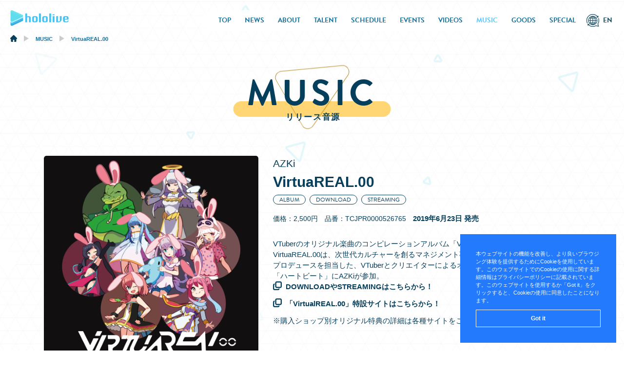

--- FILE ---
content_type: text/html; charset=UTF-8
request_url: https://hololive.hololivepro.com/music/virtualreal-00/
body_size: 32327
content:

<!DOCTYPE html>
<html lang="ja">

<head>
<!-- Global site tag (gtag.js) - Google Analytics -->
<script async src="https://www.googletagmanager.com/gtag/js?id=G-ZY0CGN7WFD"></script>
<script>
  window.dataLayer = window.dataLayer || [];
  function gtag(){dataLayer.push(arguments);}
  gtag('js', new Date());
  gtag('config', 'G-ZY0CGN7WFD');
</script>

<meta charset="UTF-8">

<link rel="canonical" href="https://hololive.hololivepro.com/music/virtualreal-00/">

<meta name="viewport" content="width=device-width,initial-scale=1.0">
<meta http-equiv="X-UA-Compatible" content="IE=edge">

<!--ja-->
<meta name="description" content="ホロライブプロダクションの女性VTuberタレントグループ「hololive（ホロライブ）」の公式サイトです。このページではVirtuaREAL.00の情報を掲載しています。">
<!--ja-->


<!--ja-->
<title>VirtuaREAL.00 | 音楽 | hololive（ホロライブ）公式サイト</title>
<!--ja-->


<!-- Facebook OGP -->
<!--ja-->
<meta property="og:title" content="VirtuaREAL.00 | 音楽 | hololive（ホロライブ）公式サイト">
<!--ja-->

<meta property="og:url" content="https://hololive.hololivepro.com/music/virtualreal-00/">


<!--ja-->
<meta property="og:description" content="ホロライブプロダクションの女性VTuberタレントグループ「hololive（ホロライブ）」の公式サイトです。このページではVirtuaREAL.00の情報を掲載しています。">
<!--ja-->
<meta property="og:image" content="https://hololive.hololivepro.com/wp-content/uploads/2021/04/VirtuaREAL.00_-e1661930766759.png">
<meta property="og:type" content="website">
<meta property="og:locale" content="ja_JP">
<!-- Facebook OGP -->
<!-- Twitter OGP -->
<meta name="twitter:card" content="summary_large_image">
<meta property="og:image" content="https://hololive.hololivepro.com/wp-content/uploads/2021/04/VirtuaREAL.00_-e1661930766759.png">
<!-- Twitter OGP -->


<link rel="shortcut icon" href="https://hololive.hololivepro.com/wp-content/themes/hololive/images/favicon.ico"/>

<link href="https://hololive.hololivepro.com/wp-content/themes/hololive/css/reset.css" rel="stylesheet" type="text/css" media="all" />
<link href="https://hololive.hololivepro.com/wp-content/themes/hololive/css/common.css?0318" rel="stylesheet" type="text/css" media="all" />
<link href="https://hololive.hololivepro.com/wp-content/themes/hololive/css/swiper.css" rel="stylesheet" type="text/css"/>
<link href="https://hololive.hololivepro.com/wp-content/themes/hololive/css/pages.css?0318" rel="stylesheet" type="text/css" media="all" />

<link rel="stylesheet" href="https://use.typekit.net/jfs6aei.css">

<link href="https://fonts.googleapis.com/css2?family=Josefin+Sans:wght@100;200;300;400;500;600;700&display=swap" rel="stylesheet">
<link href="https://fonts.googleapis.com/css2?family=Poppins:wght@100;200;300;400;500;600;700;800;900&display=swap" rel="stylesheet">
<link href="https://fonts.googleapis.com/css2?family=Noto+Sans+JP:wght@100;300;400;500;700;900&display=swap" rel="stylesheet">

<link rel="preload" href="https://hololive.hololivepro.com/wp-content/themes/hololive/images/icon_lang_hov_head.png" as="image">
<link rel="preload" href="https://hololive.hololivepro.com/wp-content/themes/hololive/images/icon_lang_hov_foot.png" as="image">

<meta name='robots' content='max-image-preview:large' />
<style id='wp-img-auto-sizes-contain-inline-css' type='text/css'>
img:is([sizes=auto i],[sizes^="auto," i]){contain-intrinsic-size:3000px 1500px}
/*# sourceURL=wp-img-auto-sizes-contain-inline-css */
</style>
<style id='wp-block-library-inline-css' type='text/css'>
:root{--wp-block-synced-color:#7a00df;--wp-block-synced-color--rgb:122,0,223;--wp-bound-block-color:var(--wp-block-synced-color);--wp-editor-canvas-background:#ddd;--wp-admin-theme-color:#007cba;--wp-admin-theme-color--rgb:0,124,186;--wp-admin-theme-color-darker-10:#006ba1;--wp-admin-theme-color-darker-10--rgb:0,107,160.5;--wp-admin-theme-color-darker-20:#005a87;--wp-admin-theme-color-darker-20--rgb:0,90,135;--wp-admin-border-width-focus:2px}@media (min-resolution:192dpi){:root{--wp-admin-border-width-focus:1.5px}}.wp-element-button{cursor:pointer}:root .has-very-light-gray-background-color{background-color:#eee}:root .has-very-dark-gray-background-color{background-color:#313131}:root .has-very-light-gray-color{color:#eee}:root .has-very-dark-gray-color{color:#313131}:root .has-vivid-green-cyan-to-vivid-cyan-blue-gradient-background{background:linear-gradient(135deg,#00d084,#0693e3)}:root .has-purple-crush-gradient-background{background:linear-gradient(135deg,#34e2e4,#4721fb 50%,#ab1dfe)}:root .has-hazy-dawn-gradient-background{background:linear-gradient(135deg,#faaca8,#dad0ec)}:root .has-subdued-olive-gradient-background{background:linear-gradient(135deg,#fafae1,#67a671)}:root .has-atomic-cream-gradient-background{background:linear-gradient(135deg,#fdd79a,#004a59)}:root .has-nightshade-gradient-background{background:linear-gradient(135deg,#330968,#31cdcf)}:root .has-midnight-gradient-background{background:linear-gradient(135deg,#020381,#2874fc)}:root{--wp--preset--font-size--normal:16px;--wp--preset--font-size--huge:42px}.has-regular-font-size{font-size:1em}.has-larger-font-size{font-size:2.625em}.has-normal-font-size{font-size:var(--wp--preset--font-size--normal)}.has-huge-font-size{font-size:var(--wp--preset--font-size--huge)}.has-text-align-center{text-align:center}.has-text-align-left{text-align:left}.has-text-align-right{text-align:right}.has-fit-text{white-space:nowrap!important}#end-resizable-editor-section{display:none}.aligncenter{clear:both}.items-justified-left{justify-content:flex-start}.items-justified-center{justify-content:center}.items-justified-right{justify-content:flex-end}.items-justified-space-between{justify-content:space-between}.screen-reader-text{border:0;clip-path:inset(50%);height:1px;margin:-1px;overflow:hidden;padding:0;position:absolute;width:1px;word-wrap:normal!important}.screen-reader-text:focus{background-color:#ddd;clip-path:none;color:#444;display:block;font-size:1em;height:auto;left:5px;line-height:normal;padding:15px 23px 14px;text-decoration:none;top:5px;width:auto;z-index:100000}html :where(.has-border-color){border-style:solid}html :where([style*=border-top-color]){border-top-style:solid}html :where([style*=border-right-color]){border-right-style:solid}html :where([style*=border-bottom-color]){border-bottom-style:solid}html :where([style*=border-left-color]){border-left-style:solid}html :where([style*=border-width]){border-style:solid}html :where([style*=border-top-width]){border-top-style:solid}html :where([style*=border-right-width]){border-right-style:solid}html :where([style*=border-bottom-width]){border-bottom-style:solid}html :where([style*=border-left-width]){border-left-style:solid}html :where(img[class*=wp-image-]){height:auto;max-width:100%}:where(figure){margin:0 0 1em}html :where(.is-position-sticky){--wp-admin--admin-bar--position-offset:var(--wp-admin--admin-bar--height,0px)}@media screen and (max-width:600px){html :where(.is-position-sticky){--wp-admin--admin-bar--position-offset:0px}}

/*# sourceURL=wp-block-library-inline-css */
</style><style id='global-styles-inline-css' type='text/css'>
:root{--wp--preset--aspect-ratio--square: 1;--wp--preset--aspect-ratio--4-3: 4/3;--wp--preset--aspect-ratio--3-4: 3/4;--wp--preset--aspect-ratio--3-2: 3/2;--wp--preset--aspect-ratio--2-3: 2/3;--wp--preset--aspect-ratio--16-9: 16/9;--wp--preset--aspect-ratio--9-16: 9/16;--wp--preset--color--black: #000000;--wp--preset--color--cyan-bluish-gray: #abb8c3;--wp--preset--color--white: #ffffff;--wp--preset--color--pale-pink: #f78da7;--wp--preset--color--vivid-red: #cf2e2e;--wp--preset--color--luminous-vivid-orange: #ff6900;--wp--preset--color--luminous-vivid-amber: #fcb900;--wp--preset--color--light-green-cyan: #7bdcb5;--wp--preset--color--vivid-green-cyan: #00d084;--wp--preset--color--pale-cyan-blue: #8ed1fc;--wp--preset--color--vivid-cyan-blue: #0693e3;--wp--preset--color--vivid-purple: #9b51e0;--wp--preset--gradient--vivid-cyan-blue-to-vivid-purple: linear-gradient(135deg,rgb(6,147,227) 0%,rgb(155,81,224) 100%);--wp--preset--gradient--light-green-cyan-to-vivid-green-cyan: linear-gradient(135deg,rgb(122,220,180) 0%,rgb(0,208,130) 100%);--wp--preset--gradient--luminous-vivid-amber-to-luminous-vivid-orange: linear-gradient(135deg,rgb(252,185,0) 0%,rgb(255,105,0) 100%);--wp--preset--gradient--luminous-vivid-orange-to-vivid-red: linear-gradient(135deg,rgb(255,105,0) 0%,rgb(207,46,46) 100%);--wp--preset--gradient--very-light-gray-to-cyan-bluish-gray: linear-gradient(135deg,rgb(238,238,238) 0%,rgb(169,184,195) 100%);--wp--preset--gradient--cool-to-warm-spectrum: linear-gradient(135deg,rgb(74,234,220) 0%,rgb(151,120,209) 20%,rgb(207,42,186) 40%,rgb(238,44,130) 60%,rgb(251,105,98) 80%,rgb(254,248,76) 100%);--wp--preset--gradient--blush-light-purple: linear-gradient(135deg,rgb(255,206,236) 0%,rgb(152,150,240) 100%);--wp--preset--gradient--blush-bordeaux: linear-gradient(135deg,rgb(254,205,165) 0%,rgb(254,45,45) 50%,rgb(107,0,62) 100%);--wp--preset--gradient--luminous-dusk: linear-gradient(135deg,rgb(255,203,112) 0%,rgb(199,81,192) 50%,rgb(65,88,208) 100%);--wp--preset--gradient--pale-ocean: linear-gradient(135deg,rgb(255,245,203) 0%,rgb(182,227,212) 50%,rgb(51,167,181) 100%);--wp--preset--gradient--electric-grass: linear-gradient(135deg,rgb(202,248,128) 0%,rgb(113,206,126) 100%);--wp--preset--gradient--midnight: linear-gradient(135deg,rgb(2,3,129) 0%,rgb(40,116,252) 100%);--wp--preset--font-size--small: 13px;--wp--preset--font-size--medium: 20px;--wp--preset--font-size--large: 36px;--wp--preset--font-size--x-large: 42px;--wp--preset--spacing--20: 0.44rem;--wp--preset--spacing--30: 0.67rem;--wp--preset--spacing--40: 1rem;--wp--preset--spacing--50: 1.5rem;--wp--preset--spacing--60: 2.25rem;--wp--preset--spacing--70: 3.38rem;--wp--preset--spacing--80: 5.06rem;--wp--preset--shadow--natural: 6px 6px 9px rgba(0, 0, 0, 0.2);--wp--preset--shadow--deep: 12px 12px 50px rgba(0, 0, 0, 0.4);--wp--preset--shadow--sharp: 6px 6px 0px rgba(0, 0, 0, 0.2);--wp--preset--shadow--outlined: 6px 6px 0px -3px rgb(255, 255, 255), 6px 6px rgb(0, 0, 0);--wp--preset--shadow--crisp: 6px 6px 0px rgb(0, 0, 0);}:where(.is-layout-flex){gap: 0.5em;}:where(.is-layout-grid){gap: 0.5em;}body .is-layout-flex{display: flex;}.is-layout-flex{flex-wrap: wrap;align-items: center;}.is-layout-flex > :is(*, div){margin: 0;}body .is-layout-grid{display: grid;}.is-layout-grid > :is(*, div){margin: 0;}:where(.wp-block-columns.is-layout-flex){gap: 2em;}:where(.wp-block-columns.is-layout-grid){gap: 2em;}:where(.wp-block-post-template.is-layout-flex){gap: 1.25em;}:where(.wp-block-post-template.is-layout-grid){gap: 1.25em;}.has-black-color{color: var(--wp--preset--color--black) !important;}.has-cyan-bluish-gray-color{color: var(--wp--preset--color--cyan-bluish-gray) !important;}.has-white-color{color: var(--wp--preset--color--white) !important;}.has-pale-pink-color{color: var(--wp--preset--color--pale-pink) !important;}.has-vivid-red-color{color: var(--wp--preset--color--vivid-red) !important;}.has-luminous-vivid-orange-color{color: var(--wp--preset--color--luminous-vivid-orange) !important;}.has-luminous-vivid-amber-color{color: var(--wp--preset--color--luminous-vivid-amber) !important;}.has-light-green-cyan-color{color: var(--wp--preset--color--light-green-cyan) !important;}.has-vivid-green-cyan-color{color: var(--wp--preset--color--vivid-green-cyan) !important;}.has-pale-cyan-blue-color{color: var(--wp--preset--color--pale-cyan-blue) !important;}.has-vivid-cyan-blue-color{color: var(--wp--preset--color--vivid-cyan-blue) !important;}.has-vivid-purple-color{color: var(--wp--preset--color--vivid-purple) !important;}.has-black-background-color{background-color: var(--wp--preset--color--black) !important;}.has-cyan-bluish-gray-background-color{background-color: var(--wp--preset--color--cyan-bluish-gray) !important;}.has-white-background-color{background-color: var(--wp--preset--color--white) !important;}.has-pale-pink-background-color{background-color: var(--wp--preset--color--pale-pink) !important;}.has-vivid-red-background-color{background-color: var(--wp--preset--color--vivid-red) !important;}.has-luminous-vivid-orange-background-color{background-color: var(--wp--preset--color--luminous-vivid-orange) !important;}.has-luminous-vivid-amber-background-color{background-color: var(--wp--preset--color--luminous-vivid-amber) !important;}.has-light-green-cyan-background-color{background-color: var(--wp--preset--color--light-green-cyan) !important;}.has-vivid-green-cyan-background-color{background-color: var(--wp--preset--color--vivid-green-cyan) !important;}.has-pale-cyan-blue-background-color{background-color: var(--wp--preset--color--pale-cyan-blue) !important;}.has-vivid-cyan-blue-background-color{background-color: var(--wp--preset--color--vivid-cyan-blue) !important;}.has-vivid-purple-background-color{background-color: var(--wp--preset--color--vivid-purple) !important;}.has-black-border-color{border-color: var(--wp--preset--color--black) !important;}.has-cyan-bluish-gray-border-color{border-color: var(--wp--preset--color--cyan-bluish-gray) !important;}.has-white-border-color{border-color: var(--wp--preset--color--white) !important;}.has-pale-pink-border-color{border-color: var(--wp--preset--color--pale-pink) !important;}.has-vivid-red-border-color{border-color: var(--wp--preset--color--vivid-red) !important;}.has-luminous-vivid-orange-border-color{border-color: var(--wp--preset--color--luminous-vivid-orange) !important;}.has-luminous-vivid-amber-border-color{border-color: var(--wp--preset--color--luminous-vivid-amber) !important;}.has-light-green-cyan-border-color{border-color: var(--wp--preset--color--light-green-cyan) !important;}.has-vivid-green-cyan-border-color{border-color: var(--wp--preset--color--vivid-green-cyan) !important;}.has-pale-cyan-blue-border-color{border-color: var(--wp--preset--color--pale-cyan-blue) !important;}.has-vivid-cyan-blue-border-color{border-color: var(--wp--preset--color--vivid-cyan-blue) !important;}.has-vivid-purple-border-color{border-color: var(--wp--preset--color--vivid-purple) !important;}.has-vivid-cyan-blue-to-vivid-purple-gradient-background{background: var(--wp--preset--gradient--vivid-cyan-blue-to-vivid-purple) !important;}.has-light-green-cyan-to-vivid-green-cyan-gradient-background{background: var(--wp--preset--gradient--light-green-cyan-to-vivid-green-cyan) !important;}.has-luminous-vivid-amber-to-luminous-vivid-orange-gradient-background{background: var(--wp--preset--gradient--luminous-vivid-amber-to-luminous-vivid-orange) !important;}.has-luminous-vivid-orange-to-vivid-red-gradient-background{background: var(--wp--preset--gradient--luminous-vivid-orange-to-vivid-red) !important;}.has-very-light-gray-to-cyan-bluish-gray-gradient-background{background: var(--wp--preset--gradient--very-light-gray-to-cyan-bluish-gray) !important;}.has-cool-to-warm-spectrum-gradient-background{background: var(--wp--preset--gradient--cool-to-warm-spectrum) !important;}.has-blush-light-purple-gradient-background{background: var(--wp--preset--gradient--blush-light-purple) !important;}.has-blush-bordeaux-gradient-background{background: var(--wp--preset--gradient--blush-bordeaux) !important;}.has-luminous-dusk-gradient-background{background: var(--wp--preset--gradient--luminous-dusk) !important;}.has-pale-ocean-gradient-background{background: var(--wp--preset--gradient--pale-ocean) !important;}.has-electric-grass-gradient-background{background: var(--wp--preset--gradient--electric-grass) !important;}.has-midnight-gradient-background{background: var(--wp--preset--gradient--midnight) !important;}.has-small-font-size{font-size: var(--wp--preset--font-size--small) !important;}.has-medium-font-size{font-size: var(--wp--preset--font-size--medium) !important;}.has-large-font-size{font-size: var(--wp--preset--font-size--large) !important;}.has-x-large-font-size{font-size: var(--wp--preset--font-size--x-large) !important;}
/*# sourceURL=global-styles-inline-css */
</style>

<style id='classic-theme-styles-inline-css' type='text/css'>
/*! This file is auto-generated */
.wp-block-button__link{color:#fff;background-color:#32373c;border-radius:9999px;box-shadow:none;text-decoration:none;padding:calc(.667em + 2px) calc(1.333em + 2px);font-size:1.125em}.wp-block-file__button{background:#32373c;color:#fff;text-decoration:none}
/*# sourceURL=/wp-includes/css/classic-themes.min.css */
</style>
<link rel='stylesheet' id='bogo-css' href='https://hololive.hololivepro.com/wp-content/plugins/bogo/includes/css/style.css?ver=3.8.2' type='text/css' media='all' />
<link rel='stylesheet' id='contact-form-7-css' href='https://hololive.hololivepro.com/wp-content/plugins/contact-form-7/includes/css/styles.css?ver=6.1.1' type='text/css' media='all' />
<link rel="https://api.w.org/" href="https://hololive.hololivepro.com/wp-json/" /><link rel="EditURI" type="application/rsd+xml" title="RSD" href="https://hololive.hololivepro.com/xmlrpc.php?rsd" />
<meta name="generator" content="WordPress 6.9" />
<link rel="canonical" href="https://hololive.hololivepro.com/music/virtualreal-00/" />
<link rel='shortlink' href='https://hololive.hololivepro.com/?p=1475' />
<link rel="alternate" hreflang="en-US" href="https://hololive.hololivepro.com/en/music/virtualreal-00-2/" />
<link rel="alternate" hreflang="ja" href="https://hololive.hololivepro.com/music/virtualreal-00/" />
</head>


        <body class="in preload">

<div id="container">

<!--****************************** HEADER ******************************-->

<header class="clearfix">

	  <h1><a href="https://hololive.hololivepro.com"><img src="https://hololive.hololivepro.com/wp-content/themes/hololive/images/head_l_in.png" alt="hololive"></a></h1>
	

  <div class="toggle_nav">
  <div class="nav_trigger"><span class="nav_icon"></span></div>
    <nav class="nav">
      <ul class="global">
	          <li><a href="https://hololive.hololivepro.com" >TOP</a></li>
        <li><a href="https://hololive.hololivepro.com/news" >NEWS</a></li>
        <li><a href="https://hololive.hololivepro.com/about" >ABOUT</a></li>
        <li><a href="https://hololive.hololivepro.com/talents" >TALENT</a></li>
        <li><a href="https://hololive.hololivepro.com/schedule" >SCHEDULE</a></li>
        <li><a href="https://hololive.hololivepro.com/events" >EVENTS</a></li>
        <li><a href="https://hololive.hololivepro.com/videos" >VIDEOS</a></li>
        <li><a href="https://hololive.hololivepro.com/music"  class="active">MUSIC</a></li>
        <li><a href="https://hololive.hololivepro.com/goods" >GOODS</a></li>
        <li><a href="https://hololive.hololivepro.com/special" >SPECIAL</a></li> 
	  		<li class="lang_switch">

				  <div class="lang_box">
          <ul class="bogo-language-switcher list-view"><li class="en-US en first"><span class="bogo-language-name"><a rel="alternate" hreflang="en-US" href="https://hololive.hololivepro.com/en/music/virtualreal-00-2/" title="EN">EN</a></span></li>

<li class="ja current last"><span class="bogo-language-name"><a rel="alternate" hreflang="ja" href="https://hololive.hololivepro.com/music/virtualreal-00/" title="JP" class="current" aria-current="page">日本語</a></span></li>
</ul>				  </div>
								
		</li>
      </ul>
    </nav>
  </div>
  
</header>
<!--****************************** HEADER ******************************-->

<!--　breadcrumb -->
  <div class="header_breadcrumb_area">
  <div class="breadcrumb">
<!-- Breadcrumb NavXT 7.4.1 -->
<span property="itemListElement" typeof="ListItem"><a property="item" typeof="WebPage" title="Go to hololive（ホロライブ）公式サイト." href="https://hololive.hololivepro.com" class="home" ><span property="name"><img src="https://hololive.hololivepro.com/wp-content/themes/hololive/images/icon_home.png"></span></a><meta property="position" content="1"></span><span class="and"><img src="https://hololive.hololivepro.com/wp-content/themes/hololive/images/arrow_g.png"></span><span property="itemListElement" typeof="ListItem"><a property="item" typeof="WebPage" title="Go to MUSIC." href="https://hololive.hololivepro.com/music/" class="archive post-music-archive" ><span property="name">MUSIC</span></a><meta property="position" content="2"></span><span class="and"><img src="https://hololive.hololivepro.com/wp-content/themes/hololive/images/arrow_g.png"></span><span property="itemListElement" typeof="ListItem"><span property="name" class="post post-music current-item">VirtuaREAL.00</span><meta property="url" content="https://hololive.hololivepro.com/music/virtualreal-00/"><meta property="position" content="3"></span></div>
</div>
<!--　breadcrumb -->

<!--****************************** MAIN ******************************-->

<main>

<!--in tit-->
<div class="in_tit_box yellow_b">
<h2 class="in_tit">MUSIC<span class="s_txt">リリース音源</span></h2>
</div>
<!--in tit-->



<!--music-->
<article class="in_music single">
<div class="container">

<div class="left">
<figure>
<img width="1000" height="1000" src="https://hololive.hololivepro.com/wp-content/uploads/2021/04/VirtuaREAL.00_-1000x1000.png" class="attachment-large size-large wp-post-image" alt="" decoding="async" fetchpriority="high" srcset="https://hololive.hololivepro.com/wp-content/uploads/2021/04/VirtuaREAL.00_-1000x1000.png 1000w, https://hololive.hololivepro.com/wp-content/uploads/2021/04/VirtuaREAL.00_-300x300.png 300w, https://hololive.hololivepro.com/wp-content/uploads/2021/04/VirtuaREAL.00_-e1661930766759-240x240.png 240w, https://hololive.hololivepro.com/wp-content/uploads/2021/04/VirtuaREAL.00_-768x768.png 768w, https://hololive.hololivepro.com/wp-content/uploads/2021/04/VirtuaREAL.00_-1536x1536.png 1536w, https://hololive.hololivepro.com/wp-content/uploads/2021/04/VirtuaREAL.00_-2048x2048.png 2048w, https://hololive.hololivepro.com/wp-content/uploads/2021/04/VirtuaREAL.00_-e1661930766759.png 600w" sizes="(max-width: 1000px) 100vw, 1000px" /></figure>
</div>


<div class="right">
<h1>
<span>AZKi</span>
VirtuaREAL.00</h1>

<ul class="m_cat">
<li>ALBUM</li><li>DOWNLOAD</li><li>STREAMING</li></ul>


<p class="price_release">価格：2,500円　品番：TCJPR0000526765　<strong>2019年6月23日 発売</strong></p>


<!--content-->
<div class="txt_box">
<div class="txt_box">
VTuberのオリジナル楽曲のコンピレーションアルバム「VirtuaREAL.00」。<br />
VirtuaREAL.00は、次世代カルチャーを創るマネジメント事務所「USAGI Production」が楽曲プロデュースを担当した、VTuberとクリエイターによるオムニバスCDの第一弾です。楽曲「ハートビート」にAZKiが参加。<br />
<a class="link_btn" href="https://linkco.re/3ZZf1d9r" target="_blank" rel="noopener noreferrer">DOWNLOADやSTREAMINGはこちらから！</a><br />
<a class="link_btn" href="https://www.virtuareal.net/00/reverse.html">「VirtualREAL.00」特設サイトはこちらから！</a><br />
※購入ショップ別オリジナル特典の詳細は各種サイトをご確認下さい。<br />
<iframe title="YouTube video player" src="https://youtube.com/embed/7882GRJQlck" width="560" height="315" frameborder="0" allowfullscreen="allowfullscreen"></iframe>
</div>
<div class="txt_box">
<h2>収録内容</h2>
<div class="gray_box">01. トワイライト・ハート / いるはーと<br />
<strong>02. ハートビート / AZKi</strong><br />
03. Vanta feat. ワニのヤカ / Batsu<br />
04. 夏を待ちわびて feat. somunia / The LASTTRAK<br />
05. Sprint Sky / エルセとさめのぽき<br />
06. 天使であれたら / 白百合リリィ<br />
07. You &amp; Me / 眠河ゆめな<br />
08. この場所から / 天羽よつは
</div>
</div>
</div>
<!--content-->


</div>



</div>
</article>
<!--music-->


<a href="https://hololive.hololivepro.com/music" class="to_music">MUSIC一覧へ</a>

</main>
<!--****************************** MAIN ******************************-->




<!--　breadcrumb -->
<div class="breadcrumb-area">
<div class="breadcrumb">

<!-- Breadcrumb NavXT 7.4.1 -->
<span property="itemListElement" typeof="ListItem"><a property="item" typeof="WebPage" title="Go to hololive（ホロライブ）公式サイト." href="https://hololive.hololivepro.com" class="home" ><span property="name"><img src="https://hololive.hololivepro.com/wp-content/themes/hololive/images/icon_home.png"></span></a><meta property="position" content="1"></span><span class="and"><img src="https://hololive.hololivepro.com/wp-content/themes/hololive/images/arrow_g.png"></span><span property="itemListElement" typeof="ListItem"><a property="item" typeof="WebPage" title="Go to MUSIC." href="https://hololive.hololivepro.com/music/" class="archive post-music-archive" ><span property="name">MUSIC</span></a><meta property="position" content="2"></span><span class="and"><img src="https://hololive.hololivepro.com/wp-content/themes/hololive/images/arrow_g.png"></span><span property="itemListElement" typeof="ListItem"><span property="name" class="post post-music current-item">VirtuaREAL.00</span><meta property="url" content="https://hololive.hololivepro.com/music/virtualreal-00/"><meta property="position" content="3"></span></div>
</div>
<!--　breadcrumb -->

<!--****************************** FOOTER ******************************-->
<footer >
<div class="container">

<div class="page_top"><a href="#top"><img src="https://hololive.hololivepro.com/wp-content/themes/hololive/images/totop.png"></a></div>


<ul class="foot_sns">
<li><a href="https://twitter.com/hololivetv" target="_blank"><img src="https://hololive.hololivepro.com/wp-content/themes/hololive/images/f_icon_x.png" alt="Twitter"></a></li>
<li><a href="https://www.youtube.com/channel/UCJFZiqLMntJufDCHc6bQixg" target="_blank"><img src="https://hololive.hololivepro.com/wp-content/themes/hololive/images/f_icon_tube.png" alt="YouTube"></a></li>
<li><a href="https://hololive-fc.com/" target="_blank"><img src="https://hololive.hololivepro.com/wp-content/themes/hololive/images/f_icon_niconico.png" class="ニコニコ動画"></a></li>
</ul>

<div class="lang_switch_foot">
<ul class="bogo-language-switcher list-view"><li class="en-US en first"><span class="bogo-language-name"><a rel="alternate" hreflang="en-US" href="https://hololive.hololivepro.com/en/music/virtualreal-00-2/" title="EN">EN</a></span></li>
<li class="id-ID id"><span class="bogo-language-name">Bahasa Indonesia</span></li>
<li class="ja current last"><span class="bogo-language-name"><a rel="alternate" hreflang="ja" href="https://hololive.hololivepro.com/music/virtualreal-00/" title="JP" class="current" aria-current="page">日本語</a></span></li>
</ul></div>


<!-- ja -->
<ul class="list_01">
<li><a href="https://audition.hololivepro.com/" target="_blank">オーディション</a></li>
<li><a href="https://hololivepro.com/terms/" target="_blank">二次創作支援</a></li>
</ul>

<div class="pc_only">
<ul class="list_02">
<li><a href="https://cover-corp.com/" target="_blank">会社概要・採用情報</a></li>
<li><a href="https://cover-corp.com/privacy/" target="_blank">プライバシーポリシー</a></li>
<li><a href="https://hololivepro.com/question/" target="_blank">お問い合わせ</a></li>
</ul>
</div>

<div class="sp_only">
<ul class="list_02">
<li><a href="https://cover-corp.com/" target="_blank">会社概要・採用情報</a></li>
</ul>
<ul class="list_02">
<li><a href="https://cover-corp.com/privacy/" target="_blank">プライバシーポリシー</a></li>
<li><a href="https://hololivepro.com/question/" target="_blank">お問い合わせ</a></li>
</ul>
</div>

<div class="foot_logo">
<p>運営会社</p>
<figure><img src="https://hololive.hololivepro.com/wp-content/themes/hololive/images/foot_logo.png"></figure>
</div>
<!-- ja -->

<small class="foot_copy">
© COVER
</small>

</div>
</footer>
<!--****************************** FOOTER ******************************-->



</div><!--fade_container-->

<script src="https://hololive.hololivepro.com/wp-content/themes/hololive/js/jquery.min.js"></script>
<script type="text/javascript" src="https://hololive.hololivepro.com/wp-content/themes/hololive/js/jquery.easing.1.3.js"></script>
<script type="text/javascript" src="https://hololive.hololivepro.com/wp-content/themes/hololive/js/jquery.colorbox.js"></script>
<script type="text/javascript" src="https://hololive.hololivepro.com/wp-content/themes/hololive/js/jquery.matchHeight.js"></script>
<script type="text/javascript" src="https://hololive.hololivepro.com/wp-content/themes/hololive/js/script.js?0214"></script>












<link rel="stylesheet" type="text/css" href="https://cdn.jsdelivr.net/npm/cookieconsent@3/build/cookieconsent.min.css" />
<script src="https://cdn.jsdelivr.net/npm/cookieconsent@3/build/cookieconsent.min.js" data-cfasync="false"></script>
<script>
window.cookieconsent.initialise({
  "palette": {
    "popup": {
      "background": "#237afc"
    },
    "button": {
      "background": "transparent",
      "text": "#fff",
      "border": "#fff"
    }
  },
  "showLink": false,
  "position": "bottom-right",
  "content": {
    "message": "本ウェブサイトの機能を改善し、より良いブラウジング体験を提供するためにCookieを使用しています。このウェブサイトでのCookieの使用に関する詳細情報はプライバシーポリシーに記載されています。このウェブサイトを使用するか「Got it」をクリックすると、Cookieの使用に同意したことになります。",
	"dismiss": "Got it"
  }
});
</script>

<script type="speculationrules">
{"prefetch":[{"source":"document","where":{"and":[{"href_matches":"/*"},{"not":{"href_matches":["/wp-*.php","/wp-admin/*","/wp-content/uploads/*","/wp-content/*","/wp-content/plugins/*","/wp-content/themes/hololive/*","/*\\?(.+)"]}},{"not":{"selector_matches":"a[rel~=\"nofollow\"]"}},{"not":{"selector_matches":".no-prefetch, .no-prefetch a"}}]},"eagerness":"conservative"}]}
</script>
<script type="text/javascript" src="https://hololive.hololivepro.com/wp-includes/js/dist/hooks.min.js?ver=dd5603f07f9220ed27f1" id="wp-hooks-js"></script>
<script type="text/javascript" src="https://hololive.hololivepro.com/wp-includes/js/dist/i18n.min.js?ver=c26c3dc7bed366793375" id="wp-i18n-js"></script>
<script type="text/javascript" id="wp-i18n-js-after">
/* <![CDATA[ */
wp.i18n.setLocaleData( { 'text direction\u0004ltr': [ 'ltr' ] } );
//# sourceURL=wp-i18n-js-after
/* ]]> */
</script>
<script type="text/javascript" src="https://hololive.hololivepro.com/wp-content/plugins/contact-form-7/includes/swv/js/index.js?ver=6.1.1" id="swv-js"></script>
<script type="text/javascript" id="contact-form-7-js-translations">
/* <![CDATA[ */
( function( domain, translations ) {
	var localeData = translations.locale_data[ domain ] || translations.locale_data.messages;
	localeData[""].domain = domain;
	wp.i18n.setLocaleData( localeData, domain );
} )( "contact-form-7", {"translation-revision-date":"2025-08-05 08:50:03+0000","generator":"GlotPress\/4.0.1","domain":"messages","locale_data":{"messages":{"":{"domain":"messages","plural-forms":"nplurals=1; plural=0;","lang":"ja_JP"},"This contact form is placed in the wrong place.":["\u3053\u306e\u30b3\u30f3\u30bf\u30af\u30c8\u30d5\u30a9\u30fc\u30e0\u306f\u9593\u9055\u3063\u305f\u4f4d\u7f6e\u306b\u7f6e\u304b\u308c\u3066\u3044\u307e\u3059\u3002"],"Error:":["\u30a8\u30e9\u30fc:"]}},"comment":{"reference":"includes\/js\/index.js"}} );
//# sourceURL=contact-form-7-js-translations
/* ]]> */
</script>
<script type="text/javascript" id="contact-form-7-js-before">
/* <![CDATA[ */
var wpcf7 = {
    "api": {
        "root": "https:\/\/hololive.hololivepro.com\/wp-json\/",
        "namespace": "contact-form-7\/v1"
    }
};
//# sourceURL=contact-form-7-js-before
/* ]]> */
</script>
<script type="text/javascript" src="https://hololive.hololivepro.com/wp-content/plugins/contact-form-7/includes/js/index.js?ver=6.1.1" id="contact-form-7-js"></script>
</body>
</html>